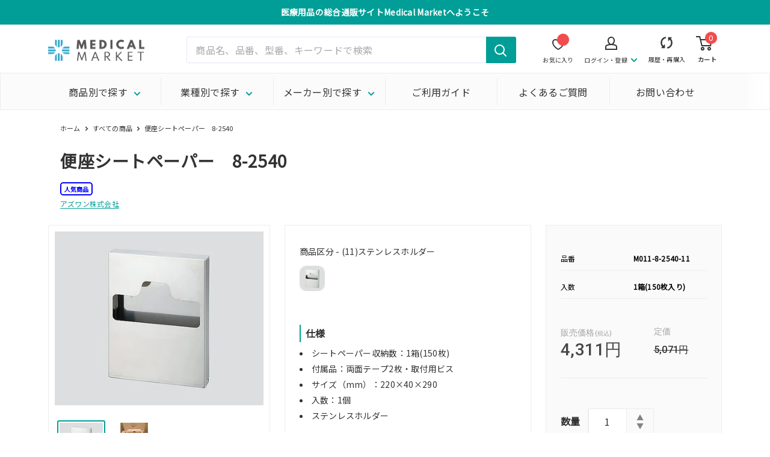

--- FILE ---
content_type: application/javascript; charset=utf-8
request_url: https://recommendations.loopclub.io/v2/storefront/template/?product_id=7325160472763&theme_id=129517191355&page=medical-market.jp%2Fproducts%2Fm011-8-2540&r_type=product&r_id=7325160472763&page_type=product_page&currency=JPY&shop=medical-market-jp.myshopify.com&user_id=1768814774-aa58072e-8fc3-426d-8d6c-f6a2d5ef6cd7&theme_store_id=871&locale=ja&screen=desktop&qs=%7B%7D&client_id=91b395ff-e529-42fe-b32f-92a832961817&cbt=true&cbs=true&market=271909051&callback=jsonp_callback_63805
body_size: 296
content:
jsonp_callback_63805({"visit_id":"1768814778-dbe4ff30-6b8b-40dd-a6e4-2e5492481786","widgets":[],"product":{},"shop":{"id":22519,"domain":"medical-market.jp","name":"medical-market-jp.myshopify.com","currency":"JPY","currency_format":"{{amount_no_decimals}}円","css":".rktheme-product-price--compare{display: none;}\r\n.rktheme-product-price--compare .money{display: none;}\r\n.rktheme-product-price--original .money::before{ content: \"販売価格\"; font-size: 10px; display: block; color:#a3a3a3; line-height: 10px;}","show_compare_at":true,"enabled_presentment_currencies":["JPY"],"extra":{},"product_reviews_app":null,"swatch_app":null,"js":"","translations":{},"analytics_enabled":[],"pixel_enabled":false},"theme":{},"user_id":"1768814774-aa58072e-8fc3-426d-8d6c-f6a2d5ef6cd7"});

--- FILE ---
content_type: application/javascript; charset=utf-8
request_url: https://searchanise-ef84.kxcdn.com/templates.7k6X7O9O2X.js
body_size: 2886
content:
Searchanise=window.Searchanise||{};Searchanise.templates={Platform:'shopify',StoreName:'株式会社ティーエッチエス',AutocompleteLayout:'multicolumn_new',AutocompleteStyle:'ITEMS_MULTICOLUMN_LIGHT_NEW',AutocompleteDescriptionStrings:0,AutocompleteCategoriesCount:4,AutocompletePagesCount:2,AutocompleteItemCount:6,AutocompleteSuggestOnSearchBoxEmpty:'Y',AutocompleteProductAttributeName:'product_type',AutocompleteShowListPrice:'N',AutocompleteShowProductCode:'N',AutocompleteShowRecent:'Y',AutocompleteShowMoreLink:'Y',AutocompleteIsMulticolumn:'Y',AutocompleteTemplate:'<div class="snize-ac-results-content"><div class="snize-results-html" style="cursor:auto;" id="snize-ac-results-html-container"></div><div class="snize-ac-results-columns"><div class="snize-ac-results-column"><ul class="snize-ac-results-list" id="snize-ac-items-container-1"></ul><ul class="snize-ac-results-list" id="snize-ac-items-container-2"></ul><ul class="snize-ac-results-list" id="snize-ac-items-container-3"></ul><ul class="snize-ac-results-list snize-view-all-container"></ul></div><div class="snize-ac-results-column"><ul class="snize-ac-results-multicolumn-list" id="snize-ac-items-container-4"></ul></div></div></div>',AutocompleteMobileTemplate:'<div class="snize-ac-results-content"><div class="snize-mobile-top-panel"><div class="snize-close-button"><button type="button" class="snize-close-button-arrow"></button></div><form action="#" style="margin: 0px"><div class="snize-search"><input id="snize-mobile-search-input" autocomplete="off" class="snize-input-style snize-mobile-input-style"></div><div class="snize-clear-button-container"><button type="button" class="snize-clear-button" style="visibility: hidden"></button></div></form></div><ul class="snize-ac-results-list" id="snize-ac-items-container-1"></ul><ul class="snize-ac-results-list" id="snize-ac-items-container-2"></ul><ul class="snize-ac-results-list" id="snize-ac-items-container-3"></ul><ul id="snize-ac-items-container-4"></ul><div class="snize-results-html" style="cursor:auto;" id="snize-ac-results-html-container"></div><div class="snize-close-area" id="snize-ac-close-area"></div></div>',AutocompleteItem:'<li class="snize-product ${product_classes}" data-original-product-id="${original_product_id}" id="snize-ac-product-${product_id}"><a href="${autocomplete_link}" class="snize-item" draggable="false"><div class="snize-thumbnail"><img src="${image_link}" class="snize-item-image ${additional_image_classes}" alt="${autocomplete_image_alt}"></div><span class="snize-title">${title}</span><span class="snize-description">${description}</span>${autocomplete_product_code_html}${autocomplete_product_attribute_html}${autocomplete_prices_html}${reviews_html}<div class="snize-labels-wrapper">${autocomplete_in_stock_status_html}${autocomplete_product_discount_label}${autocomplete_product_tag_label}${autocomplete_product_custom_label}</div></a></li>',AutocompleteMobileItem:'<li class="snize-product ${product_classes}" data-original-product-id="${original_product_id}" id="snize-ac-product-${product_id}"><a href="${autocomplete_link}" class="snize-item"><div class="snize-thumbnail"><img src="${image_link}" class="snize-item-image ${additional_image_classes}" alt="${autocomplete_image_alt}"></div><div class="snize-product-info"><span class="snize-title">${title}</span><span class="snize-description">${description}</span>${autocomplete_product_code_html}${autocomplete_product_attribute_html}<div class="snize-ac-prices-container">${autocomplete_prices_html}</div><div class="snize-labels-wrapper">${autocomplete_in_stock_status_html}${autocomplete_product_discount_label}${autocomplete_product_tag_label}${autocomplete_product_custom_label}</div>${reviews_html}</div></a></li>',LabelAutocompleteSuggestions:'人気のある検索キーワード',LabelAutocompleteCategories:'カテゴリー',LabelAutocompletePages:'ページ',LabelAutocompleteProducts:'商品',LabelAutocompleteMoreProducts:'すべての[count]項目を見る',LabelAutocompleteNothingFound:'[search_string]に該当するものは見つかりませんでした。',LabelAutocompleteSearchInputPlaceholder:'商品名、品番、型番、キーワードで検索',LabelAutocompleteMobileSearchInputPlaceholder:'商品名、品番、型番、キーワードで検索',LabelStickySearchboxInputPlaceholder:'何をお探しですか？',LabelAutocompleteInStock:'在庫あり',LabelAutocompletePreOrder:'先行販売',LabelAutocompleteOutOfStock:'在庫切れ',LabelAutocompleteFrom:'〜',LabelAutocompleteMore:'もっと見る',LabelAutocompleteNoSearchQuery:'検索バーに何か入力すると検索が始まります..',LabelAutocompleteNoSuggestionsFound:'提案は見つかりませんでした',LabelAutocompleteNoCategoriesFound:'カテゴリーは見つかりませんでした',LabelAutocompleteNoPagesFound:'ページは見つかりませんでした',LabelAutocompleteTypeForResults:'検索キーワードを入力してください',LabelAutocompleteResultsFound:'"[search_string]"の検索結果を[count]で表示しています。',LabelAutocompleteDidYouMean:'',LabelAutocompletePopularSuggestions:'人気のある検索：[suggestions]をチェックする',LabelAutocompleteSeeAllProducts:'全ての商品を見る',LabelAutocompleteNumReviews:'([count])',AutocompleteProductDiscountLabelShow:'Y',ProductDiscountBgcolor:'F24C4C',ResultsShow:'Y',ResultsStyle:'RESULTS_BIG_PICTURES_NEW',ResultsItemCount:24,ResultsPagesCount:0,ResultsShowActionButton:'N',ResultsShowListPrice:'N',ResultsShowProductCode:'Y',ResultsShowPageImages:'N',ResultsDescriptionStrings:0,LabelResultsSortBy:'ソート',LabelResultsSortRelevance:'関連性の高い順',LabelResultsSortTitleAsc:'',LabelResultsSortTitleDesc:'',LabelResultsSortCreatedDesc:'販売日時が新しい順',LabelResultsSortCreatedAsc:'販売日時が古い順',LabelResultsSortPriceAsc:'価格が低い順',LabelResultsSortPriceDesc:'価格が高い順',LabelResultsSortDiscountDesc:'値下げ率が高い順',LabelResultsSortRatingAsc:'評価の低い順',LabelResultsSortRatingDesc:'評価の高い順',LabelResultsSortTotalReviewsAsc:'',LabelResultsSortTotalReviewsDesc:'',LabelResultsBestselling:'よく売れている商品',LabelResultsFeatured:'関連商品',LabelResultsNoReviews:'レビューはありません',ShowBestsellingSorting:'Y',ShowDiscountSorting:'Y',LabelResultsTabCategories:'カテゴリー',LabelResultsTabProducts:'商品',LabelResultsTabPages:'ページ',LabelResultsFound:'"[search_string]"の検索結果を[count]件表示しています。',LabelResultsFoundWithoutQuery:'[count] の件の結果を見る',LabelResultsNothingFound:'[search_string]に該当するものは見つかりませんでした。',LabelResultsNothingFoundWithoutQuery:'見つかりませんでした',LabelResultsNothingFoundSeeAllCatalog:'検索結果「[search_string]」には該当がありませんでした。',LabelResultsNumReviews:'([count])',LabelResultsDidYouMean:'',LabelResultsFilters:'フィルター',LabelResultsFrom:'〜',LabelResultsInStock:'在庫あり',LabelResultsPreOrder:'先行販売',LabelResultsOutOfStock:'在庫なし',LabelResultsAddToCart:'カートに追加する',LabelResultsViewProduct:'商品を見る',LabelResultsQuickView:'',LabelResultsViewFullDetails:'詳細を見る',LabelResultsQuantity:'数量',LabelResultsViewCart:'カートを見る',LabelResultsShowProducts:'[count] 件の商品を見る',LabelResultsResetFilters:'リセットする',LabelResultsApplyFilters:'絞り込む',LabelResultsSelectedFilters:'[count] 選択済み',LabelResultsBucketsShowMore:'もっと見る',LabelResultsInfiniteScrollingLoadMore:'もっと見る',LabelResultsPaginationPreviousPage:'← 前へ',LabelResultsPaginationNextPage:'次へ →',LabelResultsPaginationCurrentPage:'[page] / [total_pages]',SwymCorporationWishlistPlusSupport:'Y',ReviewsShowRating:'Y',CategorySortingRule:"searchanise",ShopifyCurrency:'JPY',ShopifyMarketsSupport:'Y',ShopifyLocales:{"ja":{"locale":"ja","name":"Japanese","primary":true,"published":true}},PriceFormatSymbol:'円',PriceFormatBefore:'',PriceFormatAfter:'円',PriceFormatDecimals:0,ColorsCSS:'.snize-ac-results .snize-description { color: #9D9D9D; }div.snize-ac-results.snize-ac-results-mobile .snize-description { color: #9D9D9D; }.snize-ac-results span.snize-discounted-price { color: #C1C1C1; }.snize-ac-results .snize-attribute { color: #9D9D9D; }.snize-ac-results .snize-sku { color: #9D9D9D; }.snize-ac-results.snize-new-design .snize-view-all-link { background-color: #009E96; }.snize-ac-results.snize-new-design .snize-nothing-found .snize-popular-suggestions-view-all-products-text { background-color: #009E96; }#snize-search-results-grid-mode span.snize-attribute { color: #888888; }#snize-search-results-list-mode span.snize-attribute { color: #888888; }#snize-search-results-grid-mode span.snize-sku { color: #888888; }#snize-search-results-list-mode span.snize-sku { color: #888888; }div.snize .snize-button { color: #333333; }#snize-search-results-grid-mode li.snize-product .snize-button { color: #333333; }#snize-search-results-list-mode li.snize-product .snize-button { color: #333333; }#snize-modal-product-quick-view .snize-button { color: #333333; }div.snize ul.snize-product-filters-list li.snize-filters-show-more div, div.snize ul.snize-product-size-filter li.snize-filters-show-more div, div.snize ul.snize-product-color-filter li.snize-filters-show-more div { color: #333333; }div.snize .snize-button { background-color: #FACD61; }#snize-search-results-grid-mode li.snize-product .snize-button { background-color: #FACD61; }#snize-search-results-list-mode li.snize-product .snize-button { background-color: #FACD61; }#snize-modal-product-quick-view .snize-button { background-color: #FACD61; }div.snize ul.snize-product-filters-list li.snize-filters-show-more div, div.snize ul.snize-product-size-filter li.snize-filters-show-more div, div.snize ul.snize-product-color-filter li.snize-filters-show-more div { background-color: #FACD61; }div.snize div.snize-pagination ul li a.active { background: #009E96; border-color: #009E96; }',CustomCSS:'div.snize-search-results#snize_results a.snize-main-panel-dropdown-title-asc, div.snize-search-results#snize_results a.snize-main-panel-dropdown-title-desc  {    display: none;}div.snize .stars-container::after {    color: #f8b705;}span.snize-price.money::before{    content:"販売価格";    display:block;    font-size:11px;    color:#a3a3a3;}.snize-price.money{    font-size:16px;    font-weight:bold;} #snize-search-results-grid-mode li.snize-product .swym-add-to-wishlist-view-product:after{    font-size:16px;}#snize-search-results-grid-mode span.snize-thumbnail{    height:200px;}div.snize-search-results li.snize-product button.wk-button-collection, div.snize-search-results li.snize-product button.swym-button.swym-add-to-wishlist-view-product, div.snize-search-results li.snize-product div.ssw-faveiticon{    bottom:10px;    top:auto;}#snize_results.snize-mobile-design.snize-new-version li.snize-product{    margin-bottom:30px;}#snize_results.snize-mobile-design.snize-new-version li.snize-product span.snize-title{    font-size:14px;    line-height:20px;}#snize-search-results-grid-mode li.snize-product{    margin-bottom:5%;}.snize-discounted-price'}

--- FILE ---
content_type: text/javascript
request_url: https://medical-market.jp/cdn/shop/t/18/assets/custom.js?v=163885494552110842681660796443
body_size: 3869
content:
window.addEventListener("DOMContentLoaded",function(){var menuBtn=document.getElementsByClassName("header__mobile-nav-toggle");menuBtn[0].onclick=function(){var body=document.body;body.classList.contains("no-menu-scroll_cart")==!0?body.classList.remove("no-menu-scroll_cart"):body.classList.contains("no-menu-scroll_login")==!0&&body.classList.remove("no-menu-scroll_login"),body.classList.toggle("no-menu-scroll")};var cartBtn=document.getElementsByClassName("header__cart-toggle");cartBtn[0].onclick=function(){var body=document.body;body.classList.contains("no-menu-scroll")==!0?body.classList.remove("no-menu-scroll"):body.classList.contains("no-menu-scroll_login")==!0&&body.classList.remove("no-menu-scroll_login"),body.classList.toggle("no-menu-scroll_cart")};for(var loginBtn=document.getElementsByClassName("header__login-toggle"),i=0;i<2;i++)loginBtn[i].onclick=function(){var body=document.body;body.classList.contains("no-menu-scroll")==!0?body.classList.remove("no-menu-scroll"):body.classList.contains("no-menu-scroll_cart")==!0&&body.classList.remove("no-menu-scroll_cart"),body.classList.toggle("no-menu-scroll_login")}}),window.addEventListener("DOMContentLoaded",function(){function cartClick(){setTimeout(function(){window.location.reload()},1e3)}var alertmsg=function(){for(var cartBtn=document.querySelectorAll(".swym-add-to-cart-btn"),i=0;i<cartBtn.length;i++)cartBtn[i].addEventListener("click",cartClick,!1)};setTimeout(alertmsg,1e3)});function disabled_buy(){alert("\u300C\u914D\u9001\u65B9\u6CD5\uFF1A\u30E1\u30FC\u30AB\u30FC\u76F4\u9001\u300D\u3068\u8A18\u8F09\u306E\u3042\u308B\u5546\u54C1\u306F\u3001\u304A\u624B\u6570\u3067\u3059\u304C\u3001\u3054\u6CE8\u6587\u3092\u5206\u3051\u3066\u304A\u624B\u7D9A\u304D\u3044\u305F\u3060\u304D\u307E\u3059\u3088\u3046\u304A\u9858\u3044\u3044\u305F\u3057\u307E\u3059\u3002")}window.addEventListener("DOMContentLoaded",function(){var header=document.getElementById("shopify-section-header"),announce_bar=document.getElementById("shopify-section-announcement-bar"),main=document.getElementById("main"),header_h=header.clientHeight,announce_bar_h=announce_bar.clientHeight,sum_h=header_h+announce_bar_h;header.style.position="fixed",header.style.top=announce_bar_h+"px",announce_bar.style.position="fixed",main.style.marginTop=sum_h+"px"}),$(function(){$('.anker-link a[href^="#"], #sidebar a[href^="#"], .link-list a[href^="#"]').click(function(){var speed=500,href=$(this).attr("href"),target=$(href=="#"||href==""?"html":href),header=$("#shopify-section-header").height()+50,position=target.offset().top-header;return $("html, body").animate({scrollTop:position},speed,"swing"),window.location.hash=$(this).attr("href").slice(1),!1})}),window.addEventListener("load",function(){const links=document.querySelectorAll(".slick-slideshow a");for(let i=0;i<links.length;i++)links[i].getAttribute("blank")=="true"?links[i].setAttribute("target","_blank"):links[i].removeAttribute("target")}),window.addEventListener("load",function(){const hash=window.location.hash;if(hash!=""){const headerHeight=document.getElementById("shopify-section-announcement-bar").offsetHeight+document.getElementById("shopify-section-header").offsetHeight,anchor=hash.slice(1),anchorTop=document.getElementById(anchor).getBoundingClientRect().top+window.pageYOffset||document.documentElement.scrollTop,position=Math.floor(anchorTop-headerHeight);window.scrollTo(0,position)}}),window.addEventListener("DOMContentLoaded",function(){const filterGroupName=document.querySelectorAll("#desktop-filters-form .collection__filter-group-name,#mobile-collection-filters-form .collection__filter-group-name div");for(let i=0;i<filterGroupName.length;i++)filterGroupName[i].textContent.trim()=="\u30D6\u30E9\u30F3\u30C9"&&(filterGroupName[i].innerHTML=filterGroupName[i].innerHTML.replace("\u30D6\u30E9\u30F3\u30C9","\u30E1\u30FC\u30AB\u30FC\u540D"))}),function(){if(window.location.href!="https://medical-market.jp/account")return;const option={childList:!0,subtree:!0},reorderTable=document.querySelector(".layout__section .table-wrapper table"),observer=new MutationObserver(function(){const toolTip=document.getElementsByClassName("hulk_tooltiptext");if(toolTip!==null){observer.disconnect();for(let i=0;i<toolTip.length;i++)toolTip[i].textContent="\u30AF\u30EA\u30C3\u30AF\u3067\u518D\u6CE8\u6587",toolTip[i].style.cssText+="width: 100%; min-width:130px !important";observer.observe(reorderTable,option)}});observer.observe(reorderTable,option);const reorderObserver=new MutationObserver(function(){if(document.getElementById("hulkapp_reorder_master")!=null){reorderObserver.disconnect();const pricePlace=document.querySelectorAll(".hulk_prod_price.hulk_price b, #final_price_label");for(let i=0;i<pricePlace.length;i++){let price=Number(pricePlace[i].textContent.replace(/円|,/g,"")).toLocaleString("ja-JP")+"\u5186";pricePlace[i].textContent=price}reorderObserver.observe(document.body,option);const hulkText=document.getElementsByClassName("hulk_text-danger");for(let i=0;i<hulkText.length;i++)if(hulkText[i].textContent.match(/Minimum/))reorderObserver.disconnect(),hulkText[i].textContent="1\u4EE5\u4E0A\u306E\u6570\u5B57\u3092\u5165\u529B\u3057\u3066\u304F\u3060\u3055\u3044",reorderObserver.observe(document.body,option);else if(hulkText[i].textContent.match(/Only/)){const q=hulkText[i].textContent.replace(/[^0-9]/g,"");reorderObserver.disconnect(),hulkText[i].textContent=q+"\u307E\u3067\u306E\u6570\u5B57\u3092\u5165\u529B\u3057\u3066\u304F\u3060\u3055\u3044",reorderObserver.observe(document.body,option)}}});reorderObserver.observe(document.body,option)}(),function(){const mediaQuery=window.matchMedia("(max-width: 591px)");handle(mediaQuery),mediaQuery.addListener(handle);function handle(mq){if(mq.matches){const option={childList:!0,subtree:!0},observer=new MutationObserver(function(){if(document.getElementById("ba-loy-container")!==null){observer.disconnect(),document.querySelector("#launcher-wrapper > *").style.padding=0;const txt=document.querySelector("#launcher-wrapper .launcher-mobile.launcher-text");txt.style.fontSize="12px",txt.style.textAlign="center",txt.innerHTML="\u30AF\u30FC\u30DD\u30F3<br>\u7372\u5F97"}});observer.observe(document.body,option)}}}(),function(){const option={attributes:!0,childList:!0,subtree:!0},footer=document.getElementById("shopify-section-footer");new MutationObserver(function(){const mediaQuery=window.matchMedia("(min-width: 641px) and (max-width: 767px)");handle(mediaQuery),mediaQuery.addListener(handle);function handle(mq){if(mq.matches){const footerTitle=document.getElementsByClassName("footer__title");for(let i=0;i<footerTitle.length;i++)footerTitle[i].removeAttribute("disabled")}}}).observe(footer,option)}(),function(){const navitem=document.getElementsByClassName("nav-bar__item");for(let i=0;i<navitem.length;i++)navitem[i].addEventListener("mouseenter",function(event){const menuContent=event.currentTarget.children;for(let j=0;j<menuContent.length;j++)if(menuContent[j].tagName=="DIV"){const mc=menuContent[j];mc.setAttribute("aria-hidden","false"),mc.classList.add("nav-dropdown--glued");const mcid=document.getElementById(mc.getAttribute("id")+"-0");mcid!==null&&(mcid.setAttribute("aria-hidden","false"),mcid.previousElementSibling.setAttribute("aria-expanded","true"))}})}(),function(){const scroll_btn=document.createElement("div");scroll_btn.id="scrollTop_btn",scroll_btn.classList="is_hide",scroll_btn.innerHTML='<i class="pagetop"></i>',document.body.appendChild(scroll_btn);const pageTopBtn=document.getElementById("scrollTop_btn");pageTopBtn.addEventListener("mouseenter",function(){pageTopBtn.style.opacity=.7}),pageTopBtn.addEventListener("mouseleave",function(){pageTopBtn.style.opacity=1}),window.addEventListener("scroll",function(){window.pageYOffset>200?(setTimeout(function(){pageTopBtn.style.opacity=1},1),pageTopBtn.classList.remove("is_hide")):(setTimeout(function(){pageTopBtn.style.opacity=0},1),pageTopBtn.classList.add("is_hide"))}),scrollTop("scrollTop_btn",150);function scrollTop(el,duration){document.getElementById(el).addEventListener("click",function(){let currentY=window.pageYOffset,step=duration/currentY>1?10:100,timeStep=duration/currentY*step,intervalId=setInterval(scrollUp,timeStep);function scrollUp(){currentY=window.pageYOffset,currentY<=0?clearInterval(intervalId):scrollBy(0,-step)}})}}(),function(){if(!window.location.href.match(/https:\/\/medical-market.jp\/product/))return;const max_h=400,productDetail=document.getElementsByClassName("product-detail")[0],showMoreModify=function(){const cnt=document.querySelectorAll(".product-swatch-description");for(let i=0;i<cnt.length;i++)if(cnt[i].clientHeight>0){cnt[i].style.cssText+="position:relative;max-height:"+max_h+"px;overflow:hidden;",cnt[i].insertAdjacentHTML("afterend",'<a href="javascript:void(0)" id="showMore">\u3082\u3063\u3068\u307F\u308B</a>'),cnt[i].insertAdjacentHTML("afterend",'<a href="javascript:void(0)" id="closeMore" style="display: none;">\u9589\u3058\u308B</a>');const showBtn=document.getElementById("showMore"),closeBtn=document.getElementById("closeMore");document.getElementById("showMore").addEventListener("click",function(){for(let i2=0;i2<cnt.length;i2++)cnt[i2].classList.toggle("open"),cnt[i2].style.maxHeight="100%",closeBtn.style.display="block",showBtn.style.display="none"}),document.getElementById("closeMore").addEventListener("click",function(){for(let i2=0;i2<cnt.length;i2++)cnt[i2].classList.toggle("open"),cnt[i2].style.maxHeight=max_h+"px",closeBtn.style.display="none",showBtn.style.display="block"}),cnt[i].clientHeight<max_h&&cnt[i].clientHeight!=0?(showBtn.style.visibility="hidden",closeBtn.style.visibility="hidden",cnt[i].classList.remove("btn_show")):cnt[i].classList.add("btn_show")}},variantWatch=function(){const config={attributes:!0,childList:!0,subtree:!0},p=document.getElementsByClassName("product-swatch-description"),descriptionObserver=new MutationObserver(function(){let despHeight=0;for(let i=0;i<p.length;i++){if(window.getComputedStyle(p[i]).display=="block"){let q=p[i].getElementsByClassName("starapps-variant");for(let j=0;j<q.length;j++)despHeight+=q[j].clientHeight}despHeight<max_h?(document.getElementById("showMore").style.visibility="hidden",document.getElementById("closeMore").style.visibility="hidden",p[i].classList.remove("btn_show")):(document.getElementById("showMore").style.visibility="visible",document.getElementById("closeMore").style.visibility="visible",p[i].classList.add("btn_show"))}}),sa_variant=document.getElementsByClassName("starapps-variant");for(let k=0;k<sa_variant.length;k++)descriptionObserver.observe(sa_variant[k],config)},option={attributes:!0,childList:!0,subtree:!0},observer=new MutationObserver(function(){productDetail.getElementsByTagName("variantswatchking").length&&(productDetail.style.visibility="visible",observer.disconnect(),showMoreModify(),variantWatch(),productDetail.setAttribute("initialized","true"))});window.addEventListener("load",function(){observer.observe(productDetail,option),setTimeout(function(){productDetail.getAttribute("initialized")!="true"&&(productDetail.style.visibility="visible",observer.disconnect(),showMoreModify(),variantWatch(),productDetail.setAttribute("initialized","true"))},500)})}(),function(){if(window.location.href!="https://medical-market.jp/account/addresses")return;let prefNames=new Object,prefValue,prefName;const modalDlg=document.getElementsByClassName("modal"),prefTable=modalDlg[0].querySelectorAll('select[name="address[province]"] option');for(let i=0;i<prefTable.length;i++)prefNames[prefTable[i].textContent]=prefTable[i].value;for(let i=0;i<modalDlg.length;i++)prefValue=modalDlg[i].querySelector('select[name="address[province]"]').value,prefName=modalDlg[i].querySelector('select[name="address[province]"] [value="'+prefValue+'"]').textContent,modalDlg[i].querySelector("input.p-region").value=prefName;setInterval(function(){for(let i=0;i<modalDlg.length;i++){const region=modalDlg[i].querySelector(".p-region");region.getAttribute("name")!=region.value&&region.value!=""&&(region.setAttribute("name",region.value),modalDlg[i].querySelector('select[name="address[province]"] [value="'+prefNames[region.value]+'"]').selected=!0)}},500)}(),function(){if(!window.location.href.match(/https:\/\/medical-market.jp\/product/))return;const option={childList:!0,subtree:!0},priceList=document.getElementById("price-color"),observer=new MutationObserver(function(){observer.disconnect();const tax_free=priceList.getAttribute("tax_free"),priceListChild=priceList.getElementsByTagName("span")[0];priceListChild.classList.add("price--highlight");const priceText=priceListChild.getElementsByTagName("p")[0];priceText.classList.add("price-label");const priceLabel=priceListChild.innerHTML;tax_free=="false"&&priceLabel.match(/販売価格/)&&priceText.querySelector("span.product-form__price-info")==null&&(priceListChild.innerHTML=priceLabel.replace("</p>",'<span class="product-form__price-info">(\u7A0E\u8FBC)</span></p>')),observer.observe(priceList,option)});observer.observe(priceList,option)}(),function(){if(!window.location.href.match(/https:\/\/medical-market.jp\/collections/))return;const option={childList:!0,subtree:!0},filterForm=document.getElementById("desktop-filters-form"),observer=new MutationObserver(function(){const filterGroup=filterForm.getElementsByClassName("collection__filter-group");for(let i=0;i<filterGroup.length;i++)filterGroup[i].getElementsByTagName("li").length==0&&(observer.disconnect(),filterGroup[i].style.display="none",observer.observe(filterForm,option))});observer.observe(filterForm,option)}(),function(){const memberInfo=document.querySelectorAll("header .header__action-item--account a.header__action-item-link");for(let i=0;i<memberInfo.length;i++)memberInfo[i].addEventListener("click",function(event){event.preventDefault(),event.stopPropagation(),memberInfo[i].getAttribute("aria-expanded")=="false"?(memberInfo[i].setAttribute("aria-expanded","true"),document.getElementById("account-popover").setAttribute("aria-hidden","false")):(memberInfo[i].setAttribute("aria-expanded","false"),document.getElementById("account-popover").setAttribute("aria-hidden","true"))});addEventListener("click",function(event){const accountPopover=document.getElementById("account-popover");if(!accountPopover.contains(event.target)&&accountPopover.getAttribute("aria-hidden")=="false"){for(let i=0;i<memberInfo.length;i++)memberInfo[i].setAttribute("aria-expanded","false");document.getElementById("account-popover").setAttribute("aria-hidden","true")}})}(),function(){if(!window.location.href.match(/https:\/\/medical-market.jp\/pages\/swym-wishlist/))return;const option={childList:!0,subtree:!0},wishlist=document.getElementById("swym-wishlist-render-container"),observer=new MutationObserver(function(){const title=wishlist.getElementsByClassName("swym-wishlist-main-title");if(wishlist.querySelector(".swym-showing-product-detail")==null){if(title.length>0){observer.disconnect();for(let i=0;i<title.length;i++)title[i].textContent="\u304A\u6C17\u306B\u5165\u308A\u4E00\u89A7";observer.observe(wishlist,option)}}else{if(window.scrollTo(0,0),title.length>0){observer.disconnect();for(let i=0;i<title.length;i++)title[i].textContent="\u304A\u6C17\u306B\u5165\u308A\u5546\u54C1";observer.observe(wishlist,option)}const backBtn=wishlist.querySelector("button.swym-back-btn");backBtn!=null&&(observer.disconnect(),backBtn.innerHTML='<span class="swym-icon"></span>\u4E00\u89A7\u306B\u623B\u308B',observer.observe(wishlist,option));const apiError=wishlist.querySelector(".swym-api-error");if(apiError!=null){observer.disconnect();let errorText=apiError.textContent;apiError.textContent=errorText.replace("Unable to find ","")+"\u306F\u58F2\u308A\u5207\u308C\u307E\u3057\u305F",observer.observe(wishlist,option)}}});observer.observe(wishlist,option)}(),function(){const submitForm=document.getElementById("header_customer_login");if(submitForm!=null){let href=window.location.href;href=="https://medical-market.jp/account/register"&&(href="/"),submitForm.addEventListener("submit",function(){sessionStorage.setItem("referrer_at_login",href)},!0)}}(),function(){if(!window.location.href.match(/https:\/\/medical-market.jp\/product/))return;const option={childList:!0,subtree:!0},judgemeReviews=document.getElementById("judgeme_product_reviews"),observer=new MutationObserver(function(){const reviewerName=judgemeReviews.querySelectorAll('[name="reviewer_name"]');if(reviewerName.length!=0){observer.disconnect();for(let i=0;i<reviewerName.length;i++)reviewerName[i].value="\u533F\u540D",reviewerName[i].parentNode.style.display="none";observer.observe(judgemeReviews,option)}const judgemeAuther=judgemeReviews.getElementsByClassName("jdgm-rev__header");if(judgemeAuther.length!=0){observer.disconnect();for(let i=0;i<judgemeAuther.length;i++)judgemeAuther[i].querySelector(".jdgm-rev__icon")!==null&&judgemeAuther[i].removeChild(judgemeAuther[i].querySelector(".jdgm-rev__icon")),judgemeAuther[i].querySelector(".jdgm-rev__author-wrapper")!==null&&judgemeAuther[i].removeChild(judgemeAuther[i].querySelector(".jdgm-rev__author-wrapper"));observer.observe(judgemeReviews,option)}const formScroll=function(scrollTarget2){if(scrollTarget2.style.display=="none"){const sortBtnTop=(getComputedStyle(judgemeReviews.querySelector(".jdgm-rev-widg__sort-wrapper")).display=="none"?jugemeBtn:judgemeReviews.querySelector(".jdgm-sort-dropdown")).getBoundingClientRect().top+window.pageYOffset||document.documentElement.scrollTop,position=Math.floor(sortBtnTop-headerHeight);window.scrollTo(0,position)}},headerHeight=document.getElementById("shopify-section-announcement-bar").offsetHeight+document.getElementById("shopify-section-header").offsetHeight,jugemeBtn=judgemeReviews.querySelector(".jdgm-widget-actions-wrapper");let scrollTarget;jugemeBtn!==null&&(jugemeBtn.querySelector(".jdgm-write-rev-link").addEventListener("click",function(){scrollTarget=judgemeReviews.querySelector(".jdgm-form-wrapper"),formScroll(scrollTarget)},!0),jugemeBtn.querySelector(".jdgm-ask-question-btn").addEventListener("click",function(){scrollTarget=judgemeReviews.querySelector(".jdgm-question-form-wrapper"),formScroll(scrollTarget)},!0))});observer.observe(judgemeReviews,option)}(),function(){window.location.href=="https://medical-market.jp/cart"&&document.body.addEventListener("click",function(evt){evt.target.classList.contains("btn-cart_empty")&&window.confirm("\u30AB\u30FC\u30C8\u3092\u7A7A\u306B\u3057\u3066\u3082\u3088\u308D\u3057\u3044\u3067\u3057\u3087\u3046\u304B")&&fetch("/cart/clear.js",{method:"POST",headers:{"Content-Type":"application/json"},body:""}).then(function(res){return res.json()}).then(function(data){window.location.href="/cart"}).catch(function(error){alert("\u30AB\u30FC\u30C8\u60C5\u5831\u3092\u53D6\u5F97\u3067\u304D\u307E\u305B\u3093\u3067\u3057\u305F")})})}();function mousedragscrollable(element){let target;const elms=document.querySelectorAll(element);for(let i=0;i<elms.length;i++)elms[i].addEventListener("mousedown",function(evt){return evt.preventDefault(),target=elms[i],elms[i].dataset.down=!0,elms[i].dataset.move=!1,elms[i].dataset.x=evt.clientX,elms[i].dataset.y=evt.clientY,elms[i].dataset.scrollleft=elms[i].scrollLeft,elms[i].dataset.scrolltop=elms[i].scrollTop,!1}),elms[i].addEventListener("click",function(evt){if(elms[i].detaset!=null&&elms[i].detaset.move=="true")return!1});document.addEventListener("mousemove",function(evt){if(target!=null&&target.dataset.down=="true"){evt.preventDefault();let move_x=parseInt(target.dataset.x)-evt.clientX,move_y=parseInt(target.dataset.y)-evt.clientY;if(move_x!==0||move_y!==0)target.dataset.move=!0;else return;return target.scrollLeft=parseInt(target.dataset.scrollleft)+move_x,target.scrollTop=parseInt(target.dataset.scrolltop)+move_y,!1}}),document.addEventListener("mouseup",function(){if(target!=null)return target.dataset.down=!1,!1})}window.addEventListener("DOMContentLoaded",function(){window.location.href.match(/https:\/\/medical-market.jp\/product/)&&mousedragscrollable(".scroller__inner")});
//# sourceMappingURL=/cdn/shop/t/18/assets/custom.js.map?v=163885494552110842681660796443


--- FILE ---
content_type: text/javascript; charset=utf-8
request_url: https://medical-market.jp/products/m011-8-2540.js
body_size: 487
content:
{"id":7325160472763,"title":"便座シートペーパー　8-2540","handle":"m011-8-2540","description":"\u003cdiv style=\"display:none;\"\u003e\u003cspan class=\"color-blue\"\u003e人気商品\u003c\/span\u003e\u003c\/div\u003e\u003ch6\u003e#11ステンレスホルダー\u003c\/h6\u003e\u003ch2\u003e仕様\u003c\/h2\u003e\u003cul\u003e\n\u003cli\u003eシートペーパー収納数：1箱(150枚)\u003c\/li\u003e\n\u003cli\u003e付属品：両面テープ2枚・取付用ビス\u003c\/li\u003e\n\u003cli\u003eサイズ（mm）：220×40×290\u003c\/li\u003e\n\u003cli\u003e入数：1個\u003c\/li\u003e\n\u003cli\u003eステンレスホルダー\u003c\/li\u003e\n\u003c\/ul\u003e\u003cdiv style=\"display:none;\"\u003e\u003cspan class=\"color-blue\"\u003e人気商品\u003c\/span\u003e\u003c\/div\u003e\u003cdiv style=\"display:none;\"\u003e\u003cspan class=\"color-blue\"\u003e人気商品\u003c\/span\u003e\u003c\/div\u003e","published_at":"2022-01-25T21:54:08+09:00","created_at":"2022-01-25T21:54:08+09:00","vendor":"アズワン株式会社","type":"ポータブルトイレ","tags":[],"price":431100,"price_min":431100,"price_max":431100,"available":true,"price_varies":false,"compare_at_price":507100,"compare_at_price_min":507100,"compare_at_price_max":507100,"compare_at_price_varies":false,"variants":[{"id":42449490870459,"title":"(11)ステンレスホルダー","option1":"(11)ステンレスホルダー","option2":null,"option3":null,"sku":"M011-8-2540-11","requires_shipping":true,"taxable":false,"featured_image":{"id":32983361847483,"product_id":7325160472763,"position":2,"created_at":"2022-05-19T15:58:36+09:00","updated_at":"2022-05-19T15:58:36+09:00","alt":"便座シートペーパー　8-2540\/ステンレスホルダー","width":540,"height":450,"src":"https:\/\/cdn.shopify.com\/s\/files\/1\/0599\/3080\/4411\/products\/08254011.jpg?v=1652943516","variant_ids":[42449490870459]},"available":true,"name":"便座シートペーパー　8-2540 - (11)ステンレスホルダー","public_title":"(11)ステンレスホルダー","options":["(11)ステンレスホルダー"],"price":431100,"weight":1,"compare_at_price":507100,"inventory_management":null,"barcode":"4950080022026","featured_media":{"alt":"便座シートペーパー　8-2540\/ステンレスホルダー","id":25306920255675,"position":2,"preview_image":{"aspect_ratio":1.2,"height":450,"width":540,"src":"https:\/\/cdn.shopify.com\/s\/files\/1\/0599\/3080\/4411\/products\/08254011.jpg?v=1652943516"}},"requires_selling_plan":false,"selling_plan_allocations":[]}],"images":["\/\/cdn.shopify.com\/s\/files\/1\/0599\/3080\/4411\/products\/08254001a.jpg?v=1652943516","\/\/cdn.shopify.com\/s\/files\/1\/0599\/3080\/4411\/products\/08254011.jpg?v=1652943516"],"featured_image":"\/\/cdn.shopify.com\/s\/files\/1\/0599\/3080\/4411\/products\/08254001a.jpg?v=1652943516","options":[{"name":"商品区分","position":1,"values":["(11)ステンレスホルダー"]}],"url":"\/products\/m011-8-2540","media":[{"alt":"便座シートペーパー　8-2540\/本体","id":25306920222907,"position":1,"preview_image":{"aspect_ratio":1.2,"height":450,"width":540,"src":"https:\/\/cdn.shopify.com\/s\/files\/1\/0599\/3080\/4411\/products\/08254001a.jpg?v=1652943516"},"aspect_ratio":1.2,"height":450,"media_type":"image","src":"https:\/\/cdn.shopify.com\/s\/files\/1\/0599\/3080\/4411\/products\/08254001a.jpg?v=1652943516","width":540},{"alt":"便座シートペーパー　8-2540\/ステンレスホルダー","id":25306920255675,"position":2,"preview_image":{"aspect_ratio":1.2,"height":450,"width":540,"src":"https:\/\/cdn.shopify.com\/s\/files\/1\/0599\/3080\/4411\/products\/08254011.jpg?v=1652943516"},"aspect_ratio":1.2,"height":450,"media_type":"image","src":"https:\/\/cdn.shopify.com\/s\/files\/1\/0599\/3080\/4411\/products\/08254011.jpg?v=1652943516","width":540}],"requires_selling_plan":false,"selling_plan_groups":[]}

--- FILE ---
content_type: text/javascript; charset=utf-8
request_url: https://medical-market.jp/products/m011-8-2540.js
body_size: 59
content:
{"id":7325160472763,"title":"便座シートペーパー　8-2540","handle":"m011-8-2540","description":"\u003cdiv style=\"display:none;\"\u003e\u003cspan class=\"color-blue\"\u003e人気商品\u003c\/span\u003e\u003c\/div\u003e\u003ch6\u003e#11ステンレスホルダー\u003c\/h6\u003e\u003ch2\u003e仕様\u003c\/h2\u003e\u003cul\u003e\n\u003cli\u003eシートペーパー収納数：1箱(150枚)\u003c\/li\u003e\n\u003cli\u003e付属品：両面テープ2枚・取付用ビス\u003c\/li\u003e\n\u003cli\u003eサイズ（mm）：220×40×290\u003c\/li\u003e\n\u003cli\u003e入数：1個\u003c\/li\u003e\n\u003cli\u003eステンレスホルダー\u003c\/li\u003e\n\u003c\/ul\u003e\u003cdiv style=\"display:none;\"\u003e\u003cspan class=\"color-blue\"\u003e人気商品\u003c\/span\u003e\u003c\/div\u003e\u003cdiv style=\"display:none;\"\u003e\u003cspan class=\"color-blue\"\u003e人気商品\u003c\/span\u003e\u003c\/div\u003e","published_at":"2022-01-25T21:54:08+09:00","created_at":"2022-01-25T21:54:08+09:00","vendor":"アズワン株式会社","type":"ポータブルトイレ","tags":[],"price":431100,"price_min":431100,"price_max":431100,"available":true,"price_varies":false,"compare_at_price":507100,"compare_at_price_min":507100,"compare_at_price_max":507100,"compare_at_price_varies":false,"variants":[{"id":42449490870459,"title":"(11)ステンレスホルダー","option1":"(11)ステンレスホルダー","option2":null,"option3":null,"sku":"M011-8-2540-11","requires_shipping":true,"taxable":false,"featured_image":{"id":32983361847483,"product_id":7325160472763,"position":2,"created_at":"2022-05-19T15:58:36+09:00","updated_at":"2022-05-19T15:58:36+09:00","alt":"便座シートペーパー　8-2540\/ステンレスホルダー","width":540,"height":450,"src":"https:\/\/cdn.shopify.com\/s\/files\/1\/0599\/3080\/4411\/products\/08254011.jpg?v=1652943516","variant_ids":[42449490870459]},"available":true,"name":"便座シートペーパー　8-2540 - (11)ステンレスホルダー","public_title":"(11)ステンレスホルダー","options":["(11)ステンレスホルダー"],"price":431100,"weight":1,"compare_at_price":507100,"inventory_management":null,"barcode":"4950080022026","featured_media":{"alt":"便座シートペーパー　8-2540\/ステンレスホルダー","id":25306920255675,"position":2,"preview_image":{"aspect_ratio":1.2,"height":450,"width":540,"src":"https:\/\/cdn.shopify.com\/s\/files\/1\/0599\/3080\/4411\/products\/08254011.jpg?v=1652943516"}},"requires_selling_plan":false,"selling_plan_allocations":[]}],"images":["\/\/cdn.shopify.com\/s\/files\/1\/0599\/3080\/4411\/products\/08254001a.jpg?v=1652943516","\/\/cdn.shopify.com\/s\/files\/1\/0599\/3080\/4411\/products\/08254011.jpg?v=1652943516"],"featured_image":"\/\/cdn.shopify.com\/s\/files\/1\/0599\/3080\/4411\/products\/08254001a.jpg?v=1652943516","options":[{"name":"商品区分","position":1,"values":["(11)ステンレスホルダー"]}],"url":"\/products\/m011-8-2540","media":[{"alt":"便座シートペーパー　8-2540\/本体","id":25306920222907,"position":1,"preview_image":{"aspect_ratio":1.2,"height":450,"width":540,"src":"https:\/\/cdn.shopify.com\/s\/files\/1\/0599\/3080\/4411\/products\/08254001a.jpg?v=1652943516"},"aspect_ratio":1.2,"height":450,"media_type":"image","src":"https:\/\/cdn.shopify.com\/s\/files\/1\/0599\/3080\/4411\/products\/08254001a.jpg?v=1652943516","width":540},{"alt":"便座シートペーパー　8-2540\/ステンレスホルダー","id":25306920255675,"position":2,"preview_image":{"aspect_ratio":1.2,"height":450,"width":540,"src":"https:\/\/cdn.shopify.com\/s\/files\/1\/0599\/3080\/4411\/products\/08254011.jpg?v=1652943516"},"aspect_ratio":1.2,"height":450,"media_type":"image","src":"https:\/\/cdn.shopify.com\/s\/files\/1\/0599\/3080\/4411\/products\/08254011.jpg?v=1652943516","width":540}],"requires_selling_plan":false,"selling_plan_groups":[]}